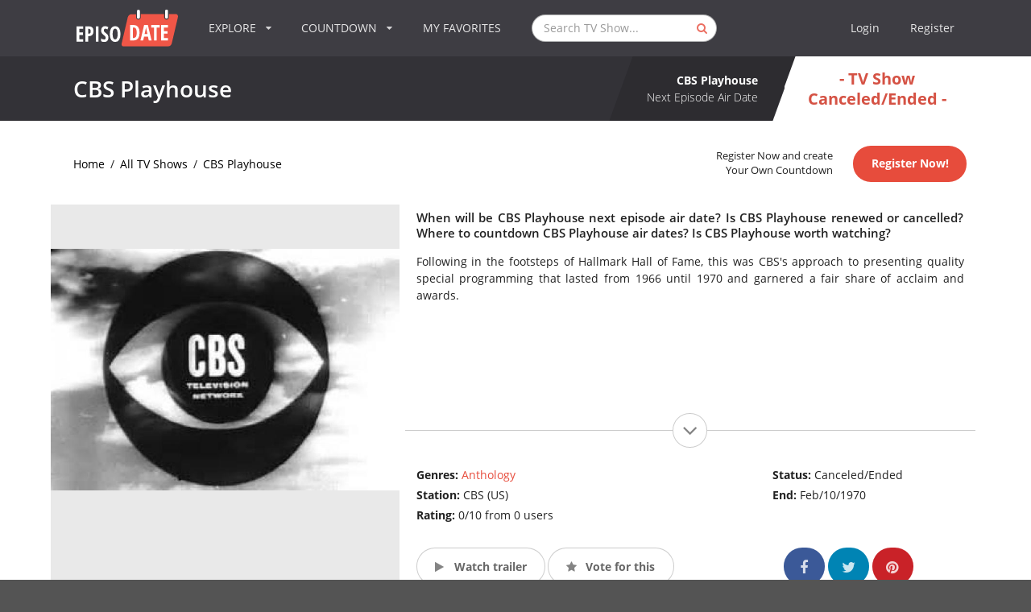

--- FILE ---
content_type: text/html; charset=utf-8
request_url: https://www.google.com/recaptcha/api2/aframe
body_size: 264
content:
<!DOCTYPE HTML><html><head><meta http-equiv="content-type" content="text/html; charset=UTF-8"></head><body><script nonce="L8domdPlc7DYN4kSeLiecA">/** Anti-fraud and anti-abuse applications only. See google.com/recaptcha */ try{var clients={'sodar':'https://pagead2.googlesyndication.com/pagead/sodar?'};window.addEventListener("message",function(a){try{if(a.source===window.parent){var b=JSON.parse(a.data);var c=clients[b['id']];if(c){var d=document.createElement('img');d.src=c+b['params']+'&rc='+(localStorage.getItem("rc::a")?sessionStorage.getItem("rc::b"):"");window.document.body.appendChild(d);sessionStorage.setItem("rc::e",parseInt(sessionStorage.getItem("rc::e")||0)+1);localStorage.setItem("rc::h",'1769300181157');}}}catch(b){}});window.parent.postMessage("_grecaptcha_ready", "*");}catch(b){}</script></body></html>

--- FILE ---
content_type: application/javascript; charset=utf-8
request_url: https://fundingchoicesmessages.google.com/f/AGSKWxUlD9gaFhh8AARW7OtLhf7OyUALCwCxLSE_5Lq5Vu0Wp9w3rr2C4yT7DP85Qz1AYIe0kpOAe1TbQkLKMi-1aFwqN04uixCxjDPeQ5iZexIzS50NkT_-aaUg-lMHbAx6HQOvYrwJf3TxvEcLy04ndRn-G0BCPBBIRI6WFSEU-kxoMYq1e0EtT4XgXGVz/_/links_sponsored_/general/ads/txt_adv./comm/AD_/adblob.
body_size: -1288
content:
window['749e36e5-3db0-429a-812f-031ae134a1f4'] = true;